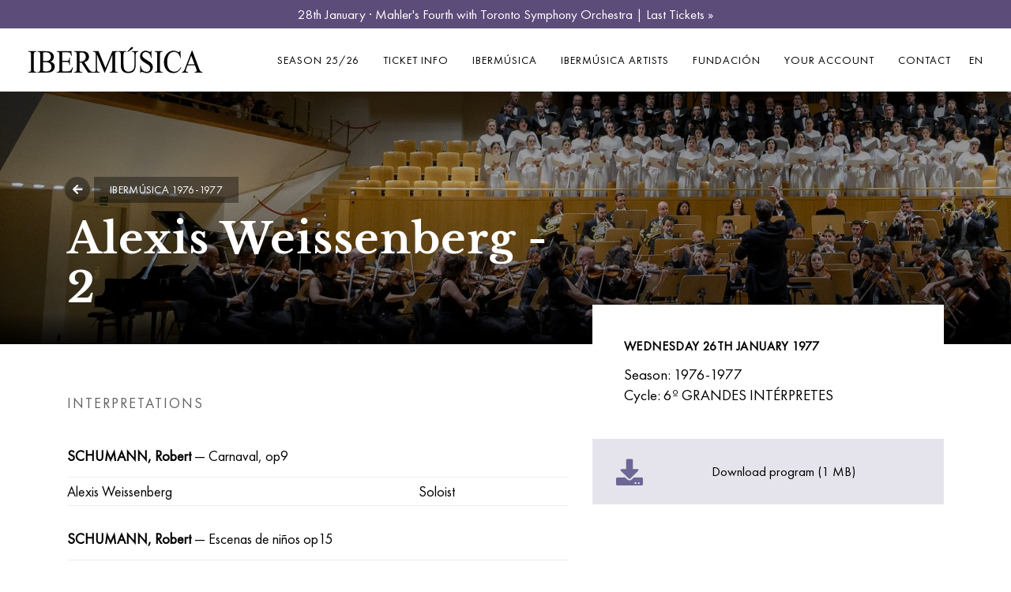

--- FILE ---
content_type: text/html; charset=UTF-8
request_url: https://www.ibermusica.es/en/history/1299/alexis-weissenberg-2
body_size: 6851
content:
<!DOCTYPE html>
<!--[if IE 9]>
<html class="ie ie9" lang="en">
<![endif]-->
<html lang="en">
    <head>
        <meta name="viewport" content="width=device-width, initial-scale=1" />
        <meta http-equiv="content-type" content="text/html; charset=utf-8" />
        <meta charset="utf-8">
        
        <meta http-equiv="X-UA-Compatible" content="IE=edge">
        <title>Alexis Weissenberg - 2 | Ibermúsica</title><meta name="description" content="The Best Classical Music Season in Madrid. Classical music in Auditorio Nacional de Música de Madrid. Ticket info and Season Subscriptions."/><meta name="twitter:card" content="summary_large_image"/><meta name="twitter:image" content="https://www.ibermusica.es/image/get/600/-/c55a0a06df44e8a95ba97d37acd93d26-gif/iberm_24_25_imagen_animacion_1088x612px.gif"/><meta name="twitter:site" content="@ibermusica_es"/><meta name="twitter:title" content="Alexis Weissenberg - 2"/><meta property="og:site_name" content="Ibermúsica"/><meta property="og:url" content="https://www.ibermusica.es/en/history/1299/alexis-weissenberg-2"/><meta property="og:type" content="article"/><meta property="og:title" content="Alexis Weissenberg - 2"/><meta property="og:image" content="https://www.ibermusica.es/image/get/600/-/c55a0a06df44e8a95ba97d37acd93d26-gif/iberm_24_25_imagen_animacion_1088x612px.gif"/><meta property="article:published" content="1977-01-26"/>        <link rel="icon" type="image/png" href="https://www.ibermusica.es/assets/img/favicon.ico?_=1736869096">
        <link rel="stylesheet" type="text/css" media="all" href="https://www.ibermusica.es/assets/compressed/css_456e6a52a78300d485e4100bc97b98cb.css?_=1736869096" />
<link rel="alternate" hreflang="es" href="https://www.ibermusica.es/es/historico/1299/alexis-weissenberg-2">
<link rel="alternate" hreflang="en" href="https://www.ibermusica.es/en/history/1299/alexis-weissenberg-2">
        <link rel="canonical" href="https://www.ibermusica.es/en/history/1299/alexis-weissenberg-2"/>
        <link rel="shortcut icon" href="https://www.ibermusica.es/assets/img/favicon.ico?_=1736869096">
        
        <link rel="apple-touch-icon" sizes="57x57" href="https://www.ibermusica.es/assets/img/apple-icon-57x57.png?_=1736869096">
        <link rel="apple-touch-icon" sizes="60x60" href="https://www.ibermusica.es/assets/img/apple-icon-60x60.png?_=1736869096">
        <link rel="apple-touch-icon" sizes="72x72" href="https://www.ibermusica.es/assets/img/apple-icon-72x72.png?_=1736869096">
        <link rel="apple-touch-icon" sizes="76x76" href="https://www.ibermusica.es/assets/img/apple-icon-76x76.png?_=1736869096">
        <link rel="apple-touch-icon" sizes="114x114" href="https://www.ibermusica.es/assets/img/apple-icon-114x114.png?_=1736869096">
        <link rel="apple-touch-icon" sizes="120x120" href="https://www.ibermusica.es/assets/img/apple-icon-120x120.png?_=1736869096">
        <link rel="apple-touch-icon" sizes="144x144" href="https://www.ibermusica.es/assets/img/apple-icon-144x144.png?_=1736869096">
        <link rel="apple-touch-icon" sizes="152x152" href="https://www.ibermusica.es/assets/img/apple-icon-152x152.png?_=1736869096">
        <link rel="apple-touch-icon" sizes="180x180" href="https://www.ibermusica.es/assets/img/apple-icon-180x180.png?_=1736869096">
        <link rel="icon" type="image/png" sizes="192x192"  href="https://www.ibermusica.es/assets/img/android-icon-192x192.png?_=1736869096">
        <link rel="icon" type="image/png" sizes="32x32" href="https://www.ibermusica.es/assets/img/favicon-32x32.png?_=1736869096">
        <link rel="icon" type="image/png" sizes="96x96" href="https://www.ibermusica.es/assets/img/favicon-96x96.png?_=1736869096">
        <link rel="icon" type="image/png" sizes="16x16" href="https://www.ibermusica.es/assets/img/favicon-16x16.png?_=1736869096">
        <link rel="manifest" href="https://www.ibermusica.es/assets/img/manifest.json?_=1736869096">
        <meta name="msapplication-TileColor" content="#ffffff">
        <meta name="msapplication-TileImage" content="https://www.ibermusica.es/assets/img/ms-icon-144x144.png?_=1736869096">
        <meta name="theme-color" content="#ffffff">
        
        <!-- Google Tag Manager -->
<script>(function(w,d,s,l,i){w[l]=w[l]||[];w[l].push({'gtm.start':
new Date().getTime(),event:'gtm.js'});var f=d.getElementsByTagName(s)[0],
j=d.createElement(s),dl=l!='dataLayer'?'&l='+l:'';j.async=true;j.src=
'https://www.googletagmanager.com/gtm.js?id='+i+dl;f.parentNode.insertBefore(j,f);
})(window,document,'script','dataLayer','GTM-T8DW6F');</script>
<!-- End Google Tag Manager -->

<meta name="facebook-domain-verification" content="d2agbzqh326cjwt6yosb6fqts58m8c" />

<style type="text/css">


.bloque li, p, .bloque .table td, .bloque .table th {
font-size:19px;
line-height:26px;
}

#page-title > div > div.page-title > h1 {
font-size: 60px;
line-height: 52px; 
}

.concert-descripcion mt-3 { 
background-color: #f2f2f2;
padding: 10px 30px;
}

h5 strong {
font-family: "Libre Baskerville";
}


#slide-60 .slide-captions h1,
#slide-60 .slide-captions h3,
#slide-60 .strong {
color: #111111 !important;
text-shadow: 3px 2px 1px #fefefe ;
}

.bloque h2 {
line-height:42px;
}

.bloque .text-content h3, .bloque .text-content h2  {
margin: 2.5rem 0 1rem;
}

.bloque .text-content p {
margin: 1rem 0 1rem;
}

.bloque .text-content .embed-responsive {
margin: 2.2rem 0;
}

.post-item-wrap {
box-shadow: 0 2px 3px 0 rgba(102,102,100,0.30);
transition: box-shadow 200ms ease-out;
}

.post-item-wrap:hover {
box-shadow: 0 4px 9px rgba(102,102,100,0.30);
}

#concert-193 h2 {
font-size: 32px;
line-height: 32px;
}

#btn-compra-fixed {
background-color: #b4198f !important;
}

.btn:hover {
border-color: #000 !important;
}


/* puntuales */

#bloque-252 > div > div > div.col-lg-8 > h2,
#bloque-258 > div > div > div.col-lg-8 > h2 {
font-size: 65px;
line-height: 65px;
}

/* Ajustes temporada 25-26*/

.bloque.cta p,
.bloque.cta h2,
#bloque-0 > btn-simple-link {
color: #222 !important;
}


.bloque .btn.btn-simple-link {
color: #222 !important;
}

/* logos peu incrementats temp */

.logos-colaboraciones-f img {
max-width: 350px !important;}


</style>        
    </head>
    <body class="historico-iber historico-iber concert-card   alert-actived">
        
        <!-- Google Tag Manager (noscript) -->
<noscript><iframe src="https://www.googletagmanager.com/ns.html?id=GTM-T8DW6F"
height="0" width="0" style="display:none;visibility:hidden"></iframe></noscript>
<!-- End Google Tag Manager (noscript) -->        
        <div class="body-inner">
            
            
            <div id="alert-notice" style="background-color: #5c4c79">
                <div class="container text-center">
                    <p style="color: #ffffff"><a href="/en/concert/283/toronto-symphony-orchestra" style="color:#fff;">28th January · Mahler's Fourth with Toronto Symphony Orchestra | Last Tickets »</a></p>
                </div>
            </div>

                        
            <header id="header" data-transparent="false" data-fullwidth="true" class="">
                
                <div class="header-inner">
                    
                    <div class="container">
                        <!--Logo-->
                        <div id="logo">
                            <a href="https://www.ibermusica.es/" class="logo" data-src-dark="https://www.ibermusica.es/assets/img/logo.svg?_=1736869096">
                                <img src="https://www.ibermusica.es/assets/img/logo.svg?_=1736869096" alt="Ibermúsica">
                            </a>
                        </div>

                        <div id="mainMenu-trigger">
                            <button class="lines-button x"> <span class="lines"></span> </button>
                        </div>

                        <div id="mainMenu">
                            <div class="container">
                                <nav>
                                    <ul>
                                        
                                    <li class="dropdown url "><a href="https://www.ibermusica.es/en/programming/20/0/1" class="">Season 25/26</a><ul class="dropdown-menu"><li class="url"><a href="https://www.ibermusica.es/en/programme" target="_self">All Concerts</a></li><li class="url"><a href="https://www.ibermusica.es/en/programme/20/1/0" target="_self">Arriaga Series</a></li><li class="url"><a href="https://www.ibermusica.es/es/programme/20/2/0" target="_self">Barbieri Series</a></li><li class="url"><a href="https://www.ibermusica.es/en/programme/20/7/0" target="_self">Km0 Series</a></li><li class="url"><a href="https://www.ibermusica.es/en/concert/302/martin-garcia-garcia" target="_self">Gala Concert</a></li></ul></li><li class="dropdown url "><a href="https://www.ibermusica.es/en/packs" class="">Ticket info</a><ul class="dropdown-menu"><li class="url"><a href="https://www.ibermusica.es/en/9/tickets" target="_self">Tickets</a></li><li class="url"><a href="https://www.ibermusica.es/en/10/subscriptions" target="_self">Subscription Packages</a></li><li class="url"><a href="https://www.ibermusica.es/en/12/tarjeta-regalo" target="_self">Gift Cards</a></li><li class="url"><a href="https://www.ibermusica.es/en/60/tarjeta-regalo" target="_self">Suscripción Joven</a></li></ul></li><li class="dropdown page "><a href="https://www.ibermusica.es/en/21/about-ibermusica" class="">Ibermúsica</a><ul class="dropdown-menu"><li class="page"><a href="https://www.ibermusica.es/en/21/about-ibermusica" target="_self">About Ibermúsica</a></li><li class="page"><a href="https://www.ibermusica.es/en/24/our-team" target="_self">Our Team</a></li><li class="page"><a href="https://www.ibermusica.es/en/23/sponsorships" target="_self">Sponsors</a></li><li class="page"><a href="https://www.ibermusica.es/en/5/news-updates" target="_self">News & Updates</a></li><li class="page"><a href="https://www.ibermusica.es/en/historico" target="_self">Ibermúsica Archive</a></li></ul></li><li class="url"><a href="http://www.ibermusica-artists.es/en" target="_blank">Ibermúsica Artists</a></li><li class="dropdown page "><a href="https://www.ibermusica.es/en/48/fundacion-ibermusica" class="">Fundación</a><ul class="dropdown-menu"><li class="page"><a href="https://www.ibermusica.es/en/48/fundacion-ibermusica" target="_self">About Fundación Ibermúsica</a></li><li class="page"><a href="https://www.ibermusica.es/en/50/actividades-fundacion-ibermusica-en" target="_self"></a></li><li class="page"><a href="https://www.ibermusica.es/en/58/colabora-fundacion-ibermusica" target="_self"></a></li></ul></li><li class="url"><a href="https://ibermusica.koobin.events/?action=PU_ident_unica&idioma=EN" target="_self">Your account</a></li><li class="contact"><a href="https://www.ibermusica.es/en/contact" target="_self">Contact</a></li><li class="lang dropdown"><a href="#">EN</a><ul class="dropdown-menu"><li><a href="https://www.ibermusica.es/es/historico/1299/alexis-weissenberg-2">ES</a></li></ul></li>                                        
                                    </ul>
                                </nav>
                            </div>
                        </div>
                    </div>
                </div>
            </header>
            
            <div id="concert-1299"  class="concert" >
<div id="slider" class="inspiro-slider slider-fullscreen arrows-large"  style="background:linear-gradient(0deg, rgba(0,0,0,.8) 0%, rgba(0,0,0,.5) 10%, rgba(0,0,0,.3) 50%, rgba(0,0,0,.5) 90%, rgba(0,0,0,.8) 100%), url(https://www.ibermusica.es/image/get/1920/400/8736d89ee81a5973cfc3f4ed2e379c4f-jpg/0le_9857.jpg)"  data-height="400" data-height-xs="430"><!--arrows-creative dots-creative-->
    <!-- Slide 1 -->
    <div class="slide loaded-big">
        <div class="container">
            <div class="slide-captions text-light">
                <!-- Captions -->

                <div class="row">

                    <div class="col-lg-7 col-md-6">

                        <!--d-none d-md-block-->
                        <div class="header-tags ">
                            <a href="https://www.ibermusica.es/en/history?p=0&any_in=0&any_out=0&compositor=0&obra=0&agrupacion=0&director=0&interprete=0" class="head-tag temporada-bg btn-back"><i class="fa fa-solid fa-arrow-left"></i></a>
                                                        <a href="javascript:void(0);" class="head-tag temporada-bg">
                                    Ibermúsica 1976-1977</a>
                                                    </div>

                        <h1 >Alexis Weissenberg - 2</h1>

                    </div>

                </div>

                <!-- end: Captions -->
            </div>
            
            
        </div>

    </div>
    <!-- end: Slide 1 -->
</div>
    
<div id="concert-content">

    <div class="container">

        <div class="row">

            <div class="col-md-6 col-lg-5 order-md-2">


                <div class="concert-detall sobrepuesto">

                    <!--itemprop="startDate" content="2020-03-17T20:00:00"-->
                    <div class="date" >
                        <p>Wednesday 26th January 1977 </p>
                    </div>
                    <div class="concierto-aside-info">                        <p>Season: 1976-1977</p>
                                                <p>Cycle: 6º GRANDES INTÉRPRETES</p>
                        </div>                </div>
                                <div class="concert-detall-under d-block mt-5">
                    <div class="btn-detall">
                        <a download="" href="https://www.ibermusica.es/image/get/-/-/0137e65e9223b3229ad8c22564c7de81-pdf/1977_01_26_tzarzuela_vi_ciclo_grandes_ints_aweissenberg.pdf"><i class="fas fa-download fa-2x"></i><span>Download program  (1 MB)</span></a>
                    </div>
                </div>
                
            </div> 


            <div class="col-md-6 col-lg-7 order-md-1 concert-descripcion">

                                <div class="concert-interpets">

                    <h3 class="title-interpretes">Interpretations</h3>

                    <div class="table-responsive">
                        <table class="table">
                            <tbody>
                                                                <tr class="tr-title-obra">
                                    <td colspan="2" title="SCHUMANN, Robert &mdash; Carnaval, op9"><b>SCHUMANN, Robert</b> &mdash; Carnaval, op9</td>
                                </tr>
                                                                        <tr>
                                        <td width="70%" title="Alexis Weissenberg">Alexis Weissenberg</td>
                                        <td width="30%">Soloist</td>
                                    </tr>
                                                                                                    <tr class="tr-title-obra">
                                    <td colspan="2" title="SCHUMANN, Robert &mdash; Escenas de niños op15"><b>SCHUMANN, Robert</b> &mdash; Escenas de niños op15</td>
                                </tr>
                                                                        <tr>
                                        <td width="70%" title="Alexis Weissenberg">Alexis Weissenberg</td>
                                        <td width="30%">Soloist</td>
                                    </tr>
                                                                                                    <tr class="tr-title-obra">
                                    <td colspan="2" title="SCHUMANN, Robert &mdash; Estudios Sinfónicos op13"><b>SCHUMANN, Robert</b> &mdash; Estudios Sinfónicos op13</td>
                                </tr>
                                                                        <tr>
                                        <td width="70%" title="Alexis Weissenberg">Alexis Weissenberg</td>
                                        <td width="30%">Soloist</td>
                                    </tr>
                                                                                                </tbody>
                        </table>

                    </div>

                </div>
                
            </div>
        </div>
    </div>





</div>



    <div class="bloque bloque-footer patrocinadores foo-patrocinadores foo-patrocinadores-principales">

        <div class="container">
            <h2>Main sponsor:</h2>
        </div>

        <div class="container-fluid">

            <div class="carousel dots-grey" data-items="7" data-margin="100" data-dots="false" data-arrows="false">
                                <div>
                    <a rel='nofollow' target='_blank' href='https://www.fundacionmutua.es/'>                    <img alt="Fundación Mutua Madrileña" src="https://www.ibermusica.es/image/get/-/-/827396dd29214c10947bfa767846d87e-jpg/logo_vector_fundacion_mutua_madrilena.jpg">
                    </a>                </div>
                            </div>

        </div>

    </div>
    <div class="bloque bloque-footer patrocinadores foo-patrocinadores">
 
        <div class="container">
            <h2>Supported by:</h2>
        </div>

        <div class="container-fluid">

            <div class="carousel dots-grey" data-items="7" data-margin="100" data-dots="false" data-arrows="false">
                                <div>
                    <a rel='nofollow' target='_blank' href='https://www.idealista.com'>                    <img alt="Idealista" src="https://www.ibermusica.es/image/get/-/-/cdd7cf6655e88a2c735a0f891a261e6e-png/idealista.png">
                    </a>                </div>
                                <div>
                    <a rel='nofollow' target='_blank' href='http://www.elpais.com'>                    <img alt="El País" src="https://www.ibermusica.es/image/get/-/-/0aa0be78fc18030ae96d95197cf511cf-jpg/elpais.jpg">
                    </a>                </div>
                                <div>
                                        <img alt="" src="https://www.ibermusica.es/image/get/-/-/b53e68747b0dd9fd299181d6c885f298-jpg/130_ondacero.jpg">
                                    </div>
                                <div>
                                        <img alt="" src="https://www.ibermusica.es/image/get/-/-/a66027e57095f1c3ec22328c9443320f-jpg/trito.jpg">
                                    </div>
                            </div>

        </div>

    </div>
<div id="bloque-0" class="bloque cta has-text pb-0 pt-0">
    <section class="" data-parallax-image='https://www.ibermusica.es/image/get/-/-/3d171579b456ed8a4605ab7d74c43da6-jpg/fondo_web_temporada_web_optimized.jpg' data-image-sm='https://www.ibermusica.es/image/get/991/-/3d171579b456ed8a4605ab7d74c43da6-jpg/fondo_web_temporada_web_optimized.jpg'>
        <div class="container">
            <div class="row">
                <div class="col-md-7">

                    <h2>Subscribe to Ibermúsica 25/26</h2>                    <div><p><span>Enjoy exclusive benefits and discounts for subscribers.<br /></span><span>Preferred seating. Flexible payment. Free cancellation.</span></p></div>
                                        <div class="">
                        <a href="https://www.ibermusica.es/en/packs" target="_self" class="btn btn-simple-link"><span>Season Subscriptions Available</span><i class="fa fa-arrow-right"></i></a>
                    </div>
                    
                </div>
            </div>
        </div>
    </section>
</div><div id="bloque-0" class="bloque newsletter rrss bg-grey ">

    <div class="container">

        <div class="row">

            <div class="col-lg-8 col-md-6">

                <iframe data-w-type="embedded" frameborder="0" scrolling="no" marginheight="0" marginwidth="0" src="https://xkpti.mjt.lu/wgt/xkpti/zuv/form?c=03e9b057" width="100%"></iframe>                
            </div>
            <div class="col-lg-4 col-md-6">

                <div class="row second-row">

                    <!--<div class="col-sm-6 offset-sm-3 col-8 offset-2">-->
                    <div class="col-6">

                        <div class="call-us-abonament text-center">
                            
                                                        <div class="phone"><a href="tel:+34914260397"><i class="icon-phone1"></i>&nbsp;+34 91 426 03 97</a></div>
                                                                
                            <span>Ticket information<span><br />Mon. to Thu. from 10h to 18h. <br>Fri. from 10h to 14h                            
                        </div>
                    </div>

                    <div class="col-6 xxss-container text-center">

                        <h3>Follow us</h3>

                        <div class="align-center">
                            
                                                        <a class="btn " target="_blank" rel="nofollow" href="https://www.instagram.com/ibermusica"  >
                                <i class="fab fa-instagram"></i>
                            </a>
                                                        <a class="btn b" target="_blank" rel="nofollow" href="https://www.facebook.com/ibermusica">
                                <i class="fab fa-facebook-f"></i>
                            </a>
                                                        <a class="btn " target="_blank" rel="nofollow" href="https://twitter.com/ibermusica_es" >
                                <svg xmlns="http://www.w3.org/2000/svg" viewBox="0 0 512 512"><!--!Font Awesome Free 6.7.2 by @fontawesome - https://fontawesome.com License - https://fontawesome.com/license/free Copyright 2025 Fonticons, Inc.--><path fill="#ffffff" d="M389.2 48h70.6L305.6 224.2 487 464H345L233.7 318.6 106.5 464H35.8L200.7 275.5 26.8 48H172.4L272.9 180.9 389.2 48zM364.4 421.8h39.1L151.1 88h-42L364.4 421.8z"/></svg>
                            </a>
                                                        <a class="btn " target="_blank" rel="nofollow" href="https://www.youtube.com/user/Ibermusica" >
                                <i class="fab fa-youtube"></i>
                            </a>
                            
                        </div>

                    </div>

                </div>

            </div>
        </div>

    </div>

</div>
            <footer id="footer">
                <div class="footer-content">
                    <div class="container">

                        <div class="row menu-items">
                            <div class="col-lg-12">

                                <div class="row">
                                    
                                                                        
                                    <div class="col-lg-3 col-sm-6">
                                        <div class="widget">
                                                                                        <h4 class="widget-title">TICKETS & INFO</h4>
                                                                                        
                                            <ul class="list">     
                                                                                                <li><a target="" href="https://ibermusica.koobin.events/?action=PU_ident_unica&idioma=EN">Your account</a></li>
                                                                                                <li><a target="" href="https://www.ibermusica.es/en/10/subscriptions">Season Tickets</a></li>
                                                                                                <li><a target="" href="https://www.ibermusica.es/en/9/tickets">Box Office Info</a></li>
                                                                                                <li><a target="" href="https://www.ibermusica.es/en/programme/19/1/0">Serie Arriaga 24/25</a></li>
                                                                                                <li><a target="" href="https://www.ibermusica.es/en/programme/19/2/0">Serie Barbieri 24/25</a></li>
                                                                                                <li><a target="" href="https://www.ibermusica.es/en/3/faq">F.A.Q.s</a></li>
                                                                                            </ul>
                                        </div>  
                                    </div>
                                    
                                                                        
                                    <div class="col-lg-3 col-sm-6">
                                        <div class="widget">
                                                                                        <h4 class="widget-title">CONCERTS</h4>
                                                                                        
                                            <ul class="list">     
                                                                                                <li><a target="" href="https://www.ibermusica.es/es/programacion">Classical Music Concerts in Madrid</a></li>
                                                                                                <li><a target="" href="https://www.ibermusica.es/en/22/concerts-auditorio-nacional-madrid">Concerts at the Auditorio Nacional de Música</a></li>
                                                                                                <li><a target="" href="https://www.ibermusica.es/en/33/events-piano-concerts-madrid">Piano Concerts Madrid</a></li>
                                                                                                <li><a target="" href="https://www.ibermusica.es/en/36/events-violin-concerts-madrid">Violin Concerts Madrid</a></li>
                                                                                                <li><a target="" href="https://www.ibermusica.es/en/41/events-cello-concerts-madrid">Cello Concerts Madrid</a></li>
                                                                                                <li><a target="" href="https://www.ibermusica.es/en/37/past-seasons">Seasons Archive</a></li>
                                                                                                <li><a target="" href="https://www.ibermusica.es/en/history">Ibermusica Concert Archive</a></li>
                                                                                            </ul>
                                        </div>  
                                    </div>
                                    
                                                                        
                                    <div class="col-lg-3 col-sm-6">
                                        <div class="widget">
                                                                                        <h4 class="widget-title">ABOUT IBERMÚSICA</h4>
                                                                                        
                                            <ul class="list">     
                                                                                                <li><a target="" href="https://www.ibermusica.es/en/21/about-ibermusica">About us</a></li>
                                                                                                <li><a target="" href="https://www.ibermusica.es/en/24/our-team"></a></li>
                                                                                                <li><a target="" href="https://www.ibermusica.es/en/23/sponsorships">Sponsors and Supporters</a></li>
                                                                                                <li><a target="" href="https://www.ibermusica.es/en/48/fundacion-ibermusica">Fundación Ibermúsica</a></li>
                                                                                                <li><a target="" href="https://www.ibermusica.es/en/38/press">Press</a></li>
                                                                                                <li><a target="" href="https://www.ibermusica.es/en/contact">Contact</a></li>
                                                                                            </ul>
                                        </div>  
                                    </div>
                                    
                                    
                                    <div class="col-lg-3 col-sm-6">
                                        <img id="logo-footer" class="img-fluid col-12 p-0" src="https://www.ibermusica.es/assets/img/IBERM 24-25 bolsa-F.svg?_=1736869096">
                                    </div>

                                    <div class="col-lg-12 logos-colaboraciones-f mt-4">
                                        <img class="img-fluid" src="https://www.ibermusica.es/assets/img/Logo_FundedbytheEU.png?_=1736869096" alt="Funded by the European Union"  title="Funded by the European Union"/>
                                        <img class="img-fluid" src="https://www.ibermusica.es/assets/img/INAEM-02-MONOCROMATICO-BLANCO.png?_=1736869096" alt="National Institute of Performing Arts and Music"  title="National Institute of Performing Arts and Music"/>
                                        <img class="img-fluid" src="https://www.ibermusica.es/assets/img/Logo PRTR dos_BLANCO2.png?_=1736869096" alt="Recovery, Transformation and Resilience Plan"  title="Recovery, Transformation and Resilience Plan"/>
                                    </div>
                                </div>
                            </div>


                        </div>
                    </div>
                </div>
                <div class="copyright-content">
                    <div class="container">
                        
                        <div class="pages d-block d-sm-none">
                            
                            <a href="https://www.ibermusica.es/en/62/terms-of-use">Terms of Use</a> | <a href="https://www.ibermusica.es/en/18/privacy-policy">Privacy policy</a> | <a href="https://www.ibermusica.es/en/16/cookies-policy">Cookies policy</a>                            
                        </div>
                        
                        <div class="copyright-text">Copyright © 2016-2026 Aijonmusic, S.A. All rights reserved                            <!--Copyright  &copy;  2020 Tritó S.L. Tots els drets reservats-->
                            <br/><a href="https://www.projectesainternet.com" target="_blank">Web design & digital marketing by Projectes a Internet</a>                            <!--<a href="https://www.projectesainternet.com" target="_blank"> Disseny i màrqueting web per Projectes a Internet</a>-->
                        </div>
                        <div class="pages d-none d-sm-block">
                            <a href="https://www.ibermusica.es/en/62/terms-of-use">Terms of Use</a> | <a href="https://www.ibermusica.es/en/18/privacy-policy">Privacy policy</a> | <a href="https://www.ibermusica.es/en/16/cookies-policy">Cookies policy</a>                        </div>
                    </div>
                </div>
            </footer>
            <!-- end: Footer -->
        </div>
        <!-- end: Body Inner -->
        
        

        <!-- Scroll top -->
        <a id="scrollTop"><i class="icon-chevron-up1"></i><i class="icon-chevron-up1"></i></a><!--Plugins-->
        
        <script type="text/javascript" src="https://app.mailjet.com/pas-nc-embedded-v1.js"></script>
<script type="text/javascript" src="https://www.ibermusica.es/assets/compressed/js_95ed75e178b97c3cd10fbbe941bbd185.js?_=1736869096"></script>
        
                
    </body>
</html>
